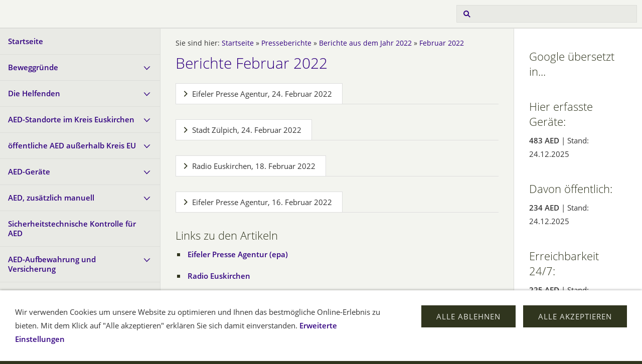

--- FILE ---
content_type: text/html
request_url: https://herzsicher.org/presseberichte/berichte-aus-dem-jahr-2022/februar-2022/index.html
body_size: 40085
content:
<!DOCTYPE html>
<html lang="de">

<head>
<title>Herzsicher im Kreis Euskirchen</title>
<meta charset="ISO-8859-1" />
<meta http-equiv="X-UA-Compatible" content="IE=edge" />
<meta name="viewport" content="width=device-width, initial-scale=1.0">
<meta name="author" content="Dieter Kabatnik" />
<meta name="description" content="Herzsicher im Kreis Euskirchen. Die Helfenden. Die Orte. Die Defibrillatoren." />
<meta name="keywords" lang="de" content="lebensretter, team, herzsicher, AED, automatisierter externer defibrillator, automatischer externer Defibrillator, herzsicher, 13euro, pl&ouml;tzlicher Herztod, Sekundentod, automatischer Defibrillator, automatisierter Defibrillator, Defi, Defibrillator, Erste Hilfe, Defibbrillator, Defibrilator, Defri, Defribilator, Defribillator, Defribbillator, Delifribator, aedefi, Deliffibrator, Defimonitor, Fr&uuml;hdefibrillation, fr&uuml;hestm&ouml;gliche Defibrillation, DRK, DRK Euskirchen, Rotes Kreuz, MHD, MHD Euskirchen, Malteser, Classen, Cla&szlig;en, Euskirchen, Kreis Euskirchen, Bad M&uuml;nstereifel, M&uuml;nstereifel, Blankenheim, Dahlem, Hellenthal, Kall, Mechernich, Nettersheim, Schleiden, Weilerswist, Z&uuml;lpich, Shop, AED-Shop, AED kaufen, Defi kaufen, Metrax, Heartsave, Defibtech, Lifeline, Beneheart, Powerheart, Mindray,  Kabatnik, Dieter Kabatnik, AIVIA, Schutzschr&auml;nke, Schr&auml;nke, Schutzschrank, Schrank, MedX5, gemeinsam leben retten," />
<meta name="generator" content="SIQUANDO Web 12 (#9058-0532)" />
<link rel="stylesheet" type="text/css" href="../../../assets/sf.css" />
<link rel="stylesheet" type="text/css" href="../../../assets/sd.css" />
<link rel="stylesheet" type="text/css" href="../../../assets/sc.css" />
<link rel="stylesheet" type="text/css" href="../../../assets/cookieswarning.css" />
<link rel="shortcut icon" href="//www.lebensretter.team/images/favicon.ico" />
<link rel="canonical" href="https://www.lebensretter.team/presseberichte/berichte-aus-dem-jahr-2022/februar-2022/index.html" />
<script src="../../../assets/jquery.js"></script>
<script src="../../../assets/common.js"></script>
<script src="../../../assets/sqrwashington.js"></script>
<script src="../../../assets/cookieswarning.js"></script>
<script src="../../../assets/sajx.js"></script>
<script>
	/* <![CDATA[ */

	$(document).ready(function() {
		$('#searchcriteria').ajaxSearch({
			url: '../../../assets/sajx.php'
		});
	})
	
	/* ]]> */
</script>
</head>

<body>

<div class="sqrmainarea">
<header class="sqrheader">
<a href="#" class="sqrtogglenav"></a>
<div class="sqrsearch">
<form action="../../../fts.php">
<input type="text" name="criteria" id="searchcriteria"  />
</form>
<div id="searchajax"></div>
</div>
</header>
</div>

<div class="sqreyecatcher">
<img src="../../../images/s2dlogo.jpg" width="1920" height="480" alt="" />
</div>

<div class="sqrmainarea">

<div class="sqrmainbox sqrwithsidebar">

<div class="sqrnav">
<ul>
<li><a href="../../../index.php">Startseite</a><span class="sqrclearmode"></span></li>

<li><a href="../../../hintergruende/index.html">Beweggr&uuml;nde</a>
<ul>
<li><a href="../../../hintergruende/du-hast-die-wahl/index.html">Du hast die Wahl...</a>
</li>
<li><a href="../../../hintergruende/normale-herztaetigkeit/index.html">normale Herzt&auml;tigkeit</a>
</li>
<li><a href="../../../hintergruende/herzkammerflimmern/index.html">Herzkammerflimmern</a>
</li>
<li><a href="../../../hintergruende/historie/index.html">Historie</a>
</li>
<li><a href="../../../hintergruende/schlechtes-beispiel/index.html">schlechtes Beispiel</a>
</li>
</ul>
</li>
<li><a href="../../../retterteam/index.php">Die Helfenden</a>
<ul>
<li><a href="../../../retterteam/interner-bereich/index.html">Hintergrund</a>
</li>
<li><a href="../../../retterteam/einweisungsveranstaltungen/index.php">Terminkalender</a>
</li>
<li><a href="../../../retterteam/so-funktioniert-die-app-corhelper/index.html">So funktioniert die App &quot;Corhelper&quot;</a>
</li>
<li><a href="../../../retterteam/eigene-adresse-lebensretterteam/index.php">eigene Adresse @lebensretter.team</a>
</li>
<li><a href="../../../retterteam/die-orte/index.html">Die Orte</a>
</li>
<li><a href="../../../retterteam/fragen-und-antworten/index.php">Fragen und Antworten</a>
</li>
</ul>
</li>
<li><a href="../../../aed-standorte/index.html">AED-Standorte im Kreis Euskirchen</a>
<ul>
<li><a href="../../../aed-standorte/oeffentliche-aed/index.html">&ouml;ffentliche AED Kreis Euskirchen</a>
<ul>
<li><a href="../../../aed-standorte/oeffentliche-aed/bad-muenstereifel/index.html">Bad M&uuml;nstereifel</a></li>
<li><a href="../../../aed-standorte/oeffentliche-aed/blankenheim/index.html">Blankenheim</a></li>
<li><a href="../../../aed-standorte/oeffentliche-aed/dahlem/index.html">Dahlem</a></li>
<li><a href="../../../aed-standorte/oeffentliche-aed/euskirchen/index.html">Euskirchen</a></li>
<li><a href="../../../aed-standorte/oeffentliche-aed/hellenthal/index.html">Hellenthal</a></li>
<li><a href="../../../aed-standorte/oeffentliche-aed/kall/index.html">Kall</a></li>
<li><a href="../../../aed-standorte/oeffentliche-aed/mechernich/index.html">Mechernich</a></li>
<li><a href="../../../aed-standorte/oeffentliche-aed/nettersheim/index.html">Nettersheim</a></li>
<li><a href="../../../aed-standorte/oeffentliche-aed/schleiden/index.html">Schleiden</a></li>
<li><a href="../../../aed-standorte/oeffentliche-aed/weilerswist/index.html">Weilerswist</a></li>
<li><a href="../../../aed-standorte/oeffentliche-aed/zuelpich/index.html">Z&uuml;lpich</a></li>
</ul>
</li>
<li><a href="../../../aed-standorte/53902-bad-muenstereifel/index.php">53902 Bad M&uuml;nstereifel</a>
</li>
<li><a href="../../../aed-standorte/53945-blankenheim/index.php">53945 Blankenheim</a>
</li>
<li><a href="../../../aed-standorte/53949-dahlem/index.php">53949 Dahlem</a>
</li>
<li><a href="../../../aed-standorte/53879-euskirchen-kernstadt/index.php">53879 Euskirchen-Kernstadt</a>
</li>
<li><a href="../../../aed-standorte/53881-euskirchen-nebenorte/index.php">53881 Euskirchener-Ortsteile</a>
</li>
<li><a href="../../../aed-standorte/53940-hellenthal/index.php">53940 Hellenthal</a>
</li>
<li><a href="../../../aed-standorte/53925-kall/index.php">53925 Kall</a>
</li>
<li><a href="../../../aed-standorte/53894-mechernich/index.php">53894 Mechernich</a>
</li>
<li><a href="../../../aed-standorte/53947-nettersheim/index.php">53947 Nettersheim</a>
</li>
<li><a href="../../../aed-standorte/53937-schleiden/index.php">53937 Schleiden</a>
</li>
<li><a href="../../../aed-standorte/53919-weilerswist/index.php">53919 Weilerswist</a>
</li>
<li><a href="../../../aed-standorte/53909-zuelpich/index.php">53909 Z&uuml;lpich</a>
</li>
</ul>
</li>
<li><a href="../../../oeffentliche-aed-auerhalb/index.php">&ouml;ffentliche AED au&szlig;erhalb Kreis EU</a>
<ul>
<li><a href="../../../oeffentliche-aed-auerhalb/nachbarkreise/index.html">Kreis D&uuml;ren</a>
</li>
<li><a href="../../../oeffentliche-aed-auerhalb/kreis-aachen/index.html">Kreis Aachen</a>
</li>
<li><a href="../../../oeffentliche-aed-auerhalb/landkreis-vulkaneifel/index.html">Landkreis Vulkaneifel</a>
</li>
</ul>
</li>
<li><a href="../../../aed-geraete/index.html">AED-Ger&auml;te</a>
<ul>
<li><a href="../../../aed-geraete/aed-10/index.html">AED 10</a>
</li>
<li><a href="../../../aed-geraete/cardiolife/index.html">Cardiolife</a>
<ul>
<li><a href="../../../aed-geraete/cardiolife/cardiolife-aed-2100/index.html">Cardiolife AED-2100</a></li>
<li><a href="../../../aed-geraete/cardiolife/cardiolife-aed-3100/index.html">Cardiolife AED-3100</a></li>
</ul>
</li>
<li><a href="../../../aed-geraete/corpuls-aed/index.html">corpuls aed</a>
</li>
<li><a href="../../../aed-geraete/cu-er1-aed-mit-monitor-paramedic/index.html">CU-ER1 AED</a>
</li>
<li><a href="../../../aed-geraete/cu-sp1-aed/index.html">CU-SP1 AED</a>
</li>
<li><a href="../../../aed-geraete/defisign-life-aed/index.html">DefiSign Life AED</a>
</li>
<li><a href="../../../aed-geraete/fred/index.html">FRED</a>
<ul>
<li><a href="../../../aed-geraete/fred/fred-pa-1/index.html">FRED PA-1</a></li>
<li><a href="../../../aed-geraete/fred/fred-easy/index.html">FRED easy</a></li>
</ul>
</li>
<li><a href="../../../aed-geraete/heartsave-aed/index.html">HeartSave</a>
<ul>
<li><a href="../../../aed-geraete/heartsave-aed/heartsave-aed/index.html">HeartSave AED</a></li>
<li><a href="../../../aed-geraete/heartsave-aed/heartsave-as/index.html">HeartSave AS</a></li>
<li><a href="../../../aed-geraete/heartsave-aed/heartsave-pad-primedic/index.html">HeartSave PAD</a></li>
<li><a href="../../../aed-geraete/heartsave-aed/heartsave-y--ya/index.html">HeartSave Y | YA</a></li>
</ul>
</li>
<li><a href="../../../aed-geraete/heartstart/index.html">HeartStart</a>
<ul>
<li><a href="../../../aed-geraete/heartstart/heartstart-hs-1-philips/index.html">HeartStart HS 1</a></li>
<li><a href="../../../aed-geraete/heartstart/heartstart-fr-2-philips/index.html">HeartStart FR 2+</a></li>
<li><a href="../../../aed-geraete/heartstart/heartstart-fr-3/index.html">HeartStart FR 3</a></li>
<li><a href="../../../aed-geraete/heartstart/heartstart-frx/index.html">HeartStart FRx</a></li>
</ul>
</li>
<li><a href="../../../aed-geraete/lifeline/index.html">Lifeline</a>
<ul>
<li><a href="../../../aed-geraete/lifeline/lifeline-aed-defibtech/index.html">Lifeline (AUTO) AED</a></li>
<li><a href="../../../aed-geraete/lifeline/lifeline-view-aed/index.html">Lifeline View (AUTO) AED</a></li>
</ul>
</li>
<li><a href="../../../aed-geraete/lifepak/index.html">LIFEPAK</a>
<ul>
<li><a href="../../../aed-geraete/lifepak/lifepak-cr-plus-medtronic-physio-control/index.html">LIFEPAK CR Plus</a></li>
<li><a href="../../../aed-geraete/lifepak/lifepak-cr2/index.html">LIFEPAK CR2</a></li>
</ul>
</li>
<li><a href="../../../aed-geraete/me-pad-auto/index.html">ME PAD auto</a>
</li>
<li><a href="../../../aed-geraete/meducore-easy/index.html">Meducore Easy</a>
</li>
<li><a href="../../../aed-geraete/pdu-400/index.html">PDU 400</a>
</li>
<li><a href="../../../aed-geraete/powerheart-aed-g3/index.html">Powerheart AED G3</a>
</li>
<li><a href="../../../aed-geraete/samaritan-pad-heartsine/index.html">Samaritan PAD</a>
</li>
<li><a href="../../../aed-geraete/saver-one/index.html">SAVER ONE</a>
</li>
<li><a href="../../../aed-geraete/telefunken-aed-hs-1/index.html">Telefunken AED HR 1</a>
</li>
<li><a href="../../../aed-geraete/zoll-aed/index.html">ZOLL AED</a>
<ul>
<li><a href="../../../aed-geraete/zoll-aed/aed-3/index.html">AED 3</a></li>
<li><a href="../../../aed-geraete/zoll-aed/aed-plus-zoll/index.html">AED Plus</a></li>
</ul>
</li>
</ul>
</li>
<li><a href="../../../aed-mit-zusaetzlich-manueller-funktion/index.html">AED, zus&auml;tzlich manuell</a>
<ul>
<li><a href="../../../aed-mit-zusaetzlich-manueller-funktion/aed-pro/index.html">AED Pro</a>
</li>
<li><a href="../../../aed-mit-zusaetzlich-manueller-funktion/beneheart/index.html">BeneHeart</a>
<ul>
<li><a href="../../../aed-mit-zusaetzlich-manueller-funktion/beneheart/beneheart-d3/index.html">BeneHeart D3</a></li>
<li><a href="../../../aed-mit-zusaetzlich-manueller-funktion/beneheart/beneheart-d6/index.html">BeneHeart D6</a></li>
</ul>
</li>
<li><a href="../../../aed-mit-zusaetzlich-manueller-funktion/cardiovit-at-101-easy/index.html">Cardiovit AT 101 Easy</a>
</li>
<li><a href="../../../aed-mit-zusaetzlich-manueller-funktion/corpuls-c3/index.html">corpuls3</a>
</li>
<li><a href="../../../aed-mit-zusaetzlich-manueller-funktion/defigard-6002/index.html">Defigard 6002</a>
</li>
<li><a href="../../../aed-mit-zusaetzlich-manueller-funktion/heartsave/index.html">HeartSave</a>
<ul>
<li><a href="../../../aed-mit-zusaetzlich-manueller-funktion/heartsave/heartsave-s6-primedic/index.html">HeartSave 6/6S</a></li>
<li><a href="../../../aed-mit-zusaetzlich-manueller-funktion/heartsave/heartsave-xd/index.html">HeartSave XD</a></li>
</ul>
</li>
<li><a href="../../../aed-mit-zusaetzlich-manueller-funktion/heartstart-mrx/index.html">HeartStart MRx</a>
</li>
<li><a href="../../../aed-mit-zusaetzlich-manueller-funktion/lifepak/index.html">LIFEPAK</a>
<ul>
<li><a href="../../../aed-mit-zusaetzlich-manueller-funktion/lifepak/lifepak-12/index.html">LIFEPAK 12</a></li>
<li><a href="../../../aed-mit-zusaetzlich-manueller-funktion/lifepak/lifepak-1000-medtronic-physio-control/index.html">LIFEPAK 1000</a></li>
</ul>
</li>
<li><a href="../../../aed-mit-zusaetzlich-manueller-funktion/meducore-standard/index.html">Meducore Standard</a>
</li>
<li><a href="../../../aed-mit-zusaetzlich-manueller-funktion/powerheart/index.html">Powerheart</a>
<ul>
<li><a href="../../../aed-mit-zusaetzlich-manueller-funktion/powerheart/powerheart-aed-g3-pro/index.html">Powerheart AED G3 Pro</a></li>
<li><a href="../../../aed-mit-zusaetzlich-manueller-funktion/powerheart/powerheart-aed-g5/index.html">Powerheart AED G5</a></li>
</ul>
</li>
</ul>
</li>
<li><a href="../../../befreiung-von-der-stk-fuer-aed-/index.html">Sicherheitstechnische Kontrolle f&uuml;r AED</a>
</li>
<li><a href="../../../aed-aufbewahrung/index.html">AED-Aufbewahrung und Versicherung</a>
<ul>
<li><a href="../../../aed-aufbewahrung/aivia-schutzschraenke/index.html">AIVIA-Schutzschr&auml;nke</a>
</li>
<li><a href="../../../aed-aufbewahrung/medx5-schutzschraenke/index.html">MedX5-Schutzschr&auml;nke</a>
</li>
<li><a href="../../../aed-aufbewahrung/rotaid-schutzschraenke/index.html">ROTAID-Schutzschr&auml;nke</a>
</li>
<li><a href="../../../aed-aufbewahrung/allianz-defiversicherung/index.html">ALLIANZ Defiversicherung</a>
</li>
</ul>
</li>
<li><a href="../../../wie-kommt-der-aed-zum-einsatzort/index.html">Wie kommt der AED zum Einsatzort?</a>
</li>
<li><a href="../../../herz-lungen-wiederbelebung/index.html">Herz-Lungen-Wiederbelebung</a>
</li>
<li><a href="../../../projekte/index.html">Projekte</a>
</li>
<li><a href="../../../seitenuebersicht/index.php">Fragen und Antworten</a>
</li>
<li><a href="../../../kongresse/index.html">Kongresse &amp; Termine</a>
</li>
<li><a href="../../../vision/index.html">Vision(en)</a>
</li>
<li><a href="../../../kurioses/index.html">Kurioses</a>
</li>
<li><a href="../../../neuigkeiten/index.html">Neuigkeiten</a>
</li>
<li><a href="../../../danke/index.html">Mein Dank</a>
</li>
</ul>
</div>

<article class="sqrcontent">
<div class="sqrbreadcrumbs">
		
Sie sind hier:
<a href="../../../index.php">Startseite</a>
  &raquo; <a href="../../index.html">Presseberichte</a>
  &raquo; <a href="../index.html">Berichte aus dem Jahr 2022</a>
  &raquo; <a href="./index.html">Februar 2022</a>
		
		
</div>
		
<div class="sqrpara">
<h1>Berichte Februar 2022</h1>
</div>
					<div class="sqracc">
      	<div class="sqracchead">
		<div>Eifeler Presse Agentur, 24. Februar 2022</div>
		</div>
		<div class="sqracccontainer">
		<div>
	<div class="sqrpara">
<h2 id="573518ae5f0aa2206">Ein fl&auml;chendeckendes Netz an Defibrillatoren</h2>
<figure class="sqrfigr">
<a title="Pr&auml;sentierten einen von 25 AEDs" class="sqrlblink" href="../../../images/aeds-fuer-zuelpich.jpg">
<img width="640" height="426" src="../../../images/aeds-fuer-zuelpich_640.jpg" class="sqrfigcontent" alt="Pr&auml;sentierten einen von 25 AEDs" />

</a>
<figcaption>
<b>Pr&auml;sentierten einen von 25 AEDs</b> am Feuerwehrger&auml;tehaus &Uuml;lpenich: Thorsten Volkmann, F&amp;S (v.r.), Jan Radermacher F&amp;S, B&uuml;rgermeister Ulf H&uuml;rtgen, der &Uuml;lpenicher Ortsvorsteher Helmut Fischer, Patrick Dost (DRK-Bereichsleiter Ausbildung), Wehrleiter J&ouml;rg K&ouml;rtgen und Thomas Heinen (DRK-Bereichsleiter Einsatzdienste)</figcaption>
</figure>
<p style="text-align: justify;">Die Stadt Z&uuml;lpich sorgt f&uuml;r eine Verbesserung der Erstversorgung im Stadtgebiet und damit f&uuml;r eine sinnvolle Erg&auml;nzung zum kreisweiten Ersthelfer-Projekt &bdquo;Corhelper&ldquo;.<b><br/></b><br/>Es waren Bilder, die um die ganze Welt gingen! Beim Europameisterschaftsspiel gegen Finnland im vorigen Sommer kippte der d&auml;nische Fu&szlig;ballstar Christian Eriksen pl&ouml;tzlich und ohne erkennbaren Grund um. Eriksen, gerade einmal 29 Jahre alt, erlitt einen Herzstillstand. Er &uuml;berlebte nur deshalb, weil er umgehend not&auml;rztlich versorgt werden konnte.<br/><br/>Ob beim Einkaufen, auf der Arbeit oder zu Hause &ndash; vergleichbare Situationen k&ouml;nnen &uuml;berall passieren! Jederzeit! Wenn jemand einen Herzstillstand hat, ist schnelles Handeln wichtig. Die Minuten, bevor der Notarzt eintrifft, entscheiden &uuml;ber Leben und Tod der betroffenen Person. Ein erster wichtiger Schritt bei der Erstversorgung ist die Herz-Lungen-Wiederbelebung, mit der Patienten reanimiert werden k&ouml;nnen. Bei Herzrhythmusst&ouml;rungen ist der Zugriff auf einen sogenannten automatisierten externen Defibrillator, kurz AED, essentiell. Durch dessen Einsatz erh&ouml;hen sich die Chancen, dass der Patient &uuml;berlebt, deutlich.<br/><br/>Parallel zu den Bestrebungen in einzelnen Ortsteilen durch engagierte B&uuml;rgerinnen und B&uuml;rger hat sich B&uuml;rgermeister Ulf H&uuml;rtgen daf&uuml;r eingesetzt, dass fl&auml;chendeckend im gesamten Stadtgebiet Z&uuml;lpich rund um die Uhr &ouml;ffentlich zug&auml;ngliche Defibrillatoren platziert werden. Mit diesem Vorschlag war er auch bei den Mitgliedern des Rates der Stadt Z&uuml;lpich auf Zustimmung gesto&szlig;en. Die Anschaffung der Ger&auml;te konnte jetzt mit finanzieller Unterst&uuml;tzung der Firma &bdquo;F&amp;S concept&ldquo; aus Euskirchen realisiert werden. Als Kooperationspartner fungieren die Z&uuml;lpicher Feuerwehr und der DRK-Ortsverein Z&uuml;lpich bei diesem Projekt. Die Ger&auml;te sind speziell f&uuml;r die Anwendung durch Laien konzipiert worden und unterst&uuml;tzen die Reanimation durch akustische und optische Signale sowie gesprochene Anweisungen. Die Standorte der Ger&auml;te in den Ortsteilen wurden in Abstimmung mit den jeweiligen Ortsvorstehern ausgew&auml;hlt. Sie sind au&szlig;erdem als so genannte Rettungspunkte bei der Rettungsleitstelle hinterlegt.</p>
</div>
<div class="sqrpara">
<figure class="sqrfigr">
<a title="Karte der Stadt Z&uuml;lpich mit Verteilung der AED" class="sqrlblink" href="../../../images/karte-zuelpich.jpg">
<img width="640" height="458" src="../../../images/karte-zuelpich_640.jpg" class="sqrfigcontent" alt="Karte der Stadt Z&uuml;lpich mit Verteilung der AED" />

</a>
<figcaption>
<b>Karte der Stadt Z&uuml;lpich mit Verteilung der AED</b> © Stadt Z&uuml;lpich</figcaption>
</figure>
<p style="text-align: justify;">&bdquo;Mir ist keine Kommune im Kreis Euskirchen bekannt, die &uuml;ber ein &auml;hnlich fl&auml;chendeckendes Netz an Defibrillatoren verf&uuml;gt&ldquo;, sagte Bereichsleiter Thomas Heinen vom DRK-Kreisverband Euskirchen beim Ortstermin am Feuerwehrger&auml;tehaus in &Uuml;lpenich. &bdquo;Vielleicht kann Z&uuml;lpich hier als gutes Beispiel f&uuml;r andere Kommunen dienen.&ldquo;<br/><br/>Mit dem fl&auml;chendeckenden Netz an Defibrillatoren im gesamten Stadtgebiet wird das im vorigen Jahr im Kreis Euskirchen initiierte &bdquo;Corhelper&ldquo;-Projekt nun in Z&uuml;lpich und seinen Ortsteilen sinnvoll erg&auml;nzt. &bdquo;Corhelper&ldquo; ist ein Smartphone-basiertes Alarmierungssystem f&uuml;r Ersthelferinnen und Ersthelfer. Im Falle eines Notfalls werden &uuml;ber die App zeitgleich mit der Notarztalarmierung auch qualifizierte Ersthelfer von der Leitstelle benachrichtigt. Die App greift dabei auf registrierte Helfer in n&auml;chster N&auml;he beziehungsweise in der Reichweite des Notfalls zur&uuml;ck, die dann die Erstversorgung vornehmen k&ouml;nnen bis der Rettungsdienst eintrifft.<br/><br/>Erfreulicherweise sind bereits engagierte Z&uuml;lpicherinnen und Z&uuml;lpicher als Corhelper registriert. Es w&auml;re toll, wenn noch mehr Menschen dieses sinnvolle Projekt durch ihre Registrierung unterst&uuml;tzen.<br/><br/>F&uuml;r B&uuml;rgermeister Ulf H&uuml;rtgen sind beide Projekte &ndash; das fl&auml;chendeckende Defibrillatoren-Netz und die &bdquo;Corhelper&ldquo;-App &ndash; im wahrsten Sinne des Wortes Herzensangelegenheiten: &bdquo;Wir erreichen damit eine erhebliche Verbesserung der Erstversorgung im gesamten Stadtgebiet&ldquo;, so H&uuml;rtgen. &bdquo;Wenn auf diese Weise nur ein Menschenleben in Z&uuml;lpich gerettet werden kann, dann hat sich das schon gelohnt.&ldquo;<br/><br/>Nachfolgend die <a class="link" title="nach oben..." href="../../../aed-standorte/oeffentliche-aed/zuelpich/index.html#573518ae14102851e">&Uuml;bersicht aller Standorte im Stadtgebiet Z&uuml;lpich</a>, an denen die Defibrillatoren in n&auml;chsten Tagen &ndash; falls noch nicht geschehen &ndash; angebracht werden.<br/><br/><i>Foto:</i> Michael Thalken/Eifeler Presse Agentur/epa , <i>Graphik und Bericht:</i> Stadt Z&uuml;lpich</p>
</div>
						</div>
			</div>
			</div>
				<div class="sqracc">
      	<div class="sqracchead">
		<div>Stadt Z&uuml;lpich, 24. Februar 2022</div>
		</div>
		<div class="sqracccontainer">
		<div>
	<div class="sqrpara">
<h2 id="573518ae4a0e97707">Stadt Z&uuml;lpich erh&auml;lt 25 &ouml;ffentlich zug&auml;ngliche</h2>
<figure class="sqrfigr">
<a title="Pr&auml;sentierten einen von 25 AEDs" class="sqrlblink" href="../../../images/aeds-fuer-zuelpich.jpg">
<img width="640" height="426" src="../../../images/aeds-fuer-zuelpich_640.jpg" class="sqrfigcontent" alt="Pr&auml;sentierten einen von 25 AEDs" />

</a>
<figcaption>
<b>Pr&auml;sentierten einen von 25 AEDs</b> am Feuerwehrger&auml;tehaus &Uuml;lpenich: Thorsten Volkmann, F&amp;S (v.r.), Jan Radermacher F&amp;S, B&uuml;rgermeister Ulf H&uuml;rtgen, der &Uuml;lpenicher Ortsvorsteher Helmut Fischer, Patrick Dost (DRK-Bereichsleiter Ausbildung), Wehrleiter J&ouml;rg K&ouml;rtgen und Thomas Heinen (DRK-Bereichsleiter Einsatzdienste)</figcaption>
</figure>
<p style="text-align: justify;"><b>Defibrillatoren f&uuml;r das gesamte Stadtgebiet<br/></b><i>DRK Ortsverband &uuml;bernimmt die Wartung &ndash; B&uuml;rgermeister Ulf H&uuml;rtgen: &bdquo;Ich hatte von der F&amp;S-Gesch&auml;ftsf&uuml;hrung innerhalb von ein paar Minuten die Zusage f&uuml;r das Sponsoring&ldquo;</i><b><br/></b><br/><b>Z&uuml;lpich</b> &ndash; &bdquo;Dank eines Sponsors k&ouml;nnen wir in allen Ortsteilen unserer Stadt &ouml;ffentlich zug&auml;ngliche Automatisierte Externe Defibrillatoren installieren&ldquo;, freute sich Ulf H&uuml;rtgen, B&uuml;rgermeister der Stadt Z&uuml;lpich, jetzt bei der Vorstellung von 25 neuen AEDs, wie die potenziell lebensrettenden und auch von Laien bedienbaren Ger&auml;te in Kurzform hei&szlig;en. M&ouml;glich wurde die fl&auml;chendeckende Bereitstellung der Ger&auml;te durch die Euskirchener Projektentwicklungsgesellschaft F&amp;S concept. &bdquo;Nach einem kurzen Anruf bei F&amp;S, hatte ich innerhalb von ein paar Minuten die Zusage, dass man die Kosten f&uuml;r die Anschaffung der AEDs samt Installation &uuml;bernehme&ldquo;, so H&uuml;rtgen.</p>
</div>
<div class="sqrpara">
<p style="text-align: justify;">Danach habe der B&uuml;rgermeister gemeinsam mit den Ortsvorstehern und der Feuerwehr nach den optimalen Standorten f&uuml;r die Defibrillatoren gesucht. &bdquo;Da die Feuerwehrger&auml;teh&auml;user ohnehin zumeist zentral liegen, waren sie vielfach der beste Platz f&uuml;r so ein Ger&auml;t. In einigen Orten hingegen waren es die Kirchen.&ldquo; Derzeit informiere man die Bev&ouml;lkerung, wo sich die AEDs bef&auml;nden. H&uuml;rtgen: &bdquo;Uns war es sehr wichtig, dass wir einheitliche Ger&auml;te erhalten, denn der Ortsverband des DRK hat sich bereiterkl&auml;rt, die Wartung der Defibrillatoren zu &uuml;bernehmen sowie Schulungen anzubieten.&ldquo;<br/><br/>Thomas Heinen, DRK-Bereichsleiter Einsatzdienste: &bdquo;Da wir beim DRK dieselben Ger&auml;te in den Schulungen nutzen, wie sie jetzt im Stadtgebiet von Z&uuml;lpich installiert werden, ist das geradezu ideal.&ldquo; An jedem AED-Standort finde man auch die Geo-Koordinaten, die man bei Entnahme des Ger&auml;ts an die Leitstelle &uuml;bermittle. Von dort w&uuml;rden diese sogleich automatisch in das Navigationsger&auml;t des entsandten Rettungsfahrzeugs eingelesen, so dass im Notfall weitere wertvolle Zeit eingespart werde.<br/><br/>&bdquo;Die AEDs befinden sich in Au&szlig;enschr&auml;nken, die beleuchtet und beheizt sind, damit man sie auch bei Nacht rasch findet und man Frostsch&auml;den ausschlie&szlig;en kann&ldquo;, so Heinen weiter. Alle drei Jahre w&uuml;rden die Ger&auml;te an den Hersteller zwecks General&uuml;berholung zur&uuml;ckgesandt. &bdquo;Dar&uuml;ber hinaus werden sie nach jedem Einsatz kontrolliert und gepr&uuml;ft&ldquo;, versprach Heinen. &bdquo;Wir m&ouml;chten auch gern f&uuml;r jedes Ger&auml;t zwei Paten ausbilden, die sich besonders um die AEDs k&uuml;mmern&ldquo;, f&uuml;hrte Patrick Dost weiter aus, der beim DRK f&uuml;r Aus- und Weiterbildung zust&auml;ndig ist.</p>
</div>
<div class="sqrpara">
<p style="text-align: justify;">&bdquo;Mit den 25 neuen AEDs haben wir insgesamt 60 Defibrillatoren in der Stadt Z&uuml;lpich&ldquo;, so B&uuml;rgermeister H&uuml;rtgen, der das Projekt am Feuerwehrger&auml;tehaus &Uuml;lpenich vorstellte, wo bereits ein AED installiert ist. Denn selbstverst&auml;ndlich w&uuml;rden auch viele Unternehmen und &ouml;ffentliche Einrichtungen solche Notfallger&auml;te vorhalten. Thomas Heinen f&uuml;gte hinzu: &bdquo;Diese Dichte an Defibrillatoren f&uuml;r eine Kommune d&uuml;rfte im Kreis Euskirchen einzigartig sein.&ldquo;<br/><br/>Jan Radermacher, Prokurist bei F&amp;S concept: &bdquo;Unser Unternehmen arbeitet bereits seit Jahrzehnten mit der Stadt Z&uuml;lpich zusammen. Wir sind froh, dass wir mit dieser Aktion auf breiter Front allen Ortsteilen helfen k&ouml;nnen.&ldquo; Ausschlaggebend f&uuml;r das Sponsoring sei vor allem gewesen, dass es hier um die Rettung von Menschenleben gehe. &ndash; &bdquo;Dabei war es uns wichtig, dass wir nicht nur eine kleine Gruppe an B&uuml;rgern unterst&uuml;tzen, sondern quasi die gesamte Bev&ouml;lkerung, denn jeder kann eines Tages zum Notfall werden. Und dann ist es gut, wenn ein AED in der N&auml;he ist&ldquo;, f&uuml;gte Thorsten Volkmann, ebenfalls Prokurist bei F&amp;S, hinzu.<br/><br/>Insgesamt hat das Unternehmen F&amp;S concept 42.000 Euro f&uuml;r die Anschaffung und Installation der 25 Defibrillatoren zur Verf&uuml;gung gestellt. &bdquo;Daf&uuml;r m&ouml;chten wir uns ganz herzlich bedanken&ldquo;, sagte B&uuml;rgermeister H&uuml;rtgen. Und der &Uuml;lpenicher Ortsvorsteher Helmut Fischer erg&auml;nzte: &bdquo;Das gibt uns ein sicheres Gef&uuml;hl.&ldquo;<br/><br/>Besonders begr&uuml;&szlig;te der B&uuml;rgermeister auch die Corhelper-Initiative des Kreises Euskirchen, zu der mittlerweile rund 600 potenzielle Lebensretter geh&ouml;rten, die den Rettungsdienst unterst&uuml;tzten. &bdquo;Auch in unserer Stadt lassen sich viele B&uuml;rgerinnen und B&uuml;rger zu Corhelpern ausbilden. Da ist es umso besser, wenn diese Ersthelfer im Notfall auch immer ein AED in der N&auml;he vorfinden.&ldquo;<br/><br/>Ein Automatisierter Externer Defibrillator kann in etwa 80 Prozent der F&auml;lle bei Kammerflimmern des Herzens durch gezielte Stromst&ouml;&szlig;e das Flimmern unterbrechen und somit die normale Herzfunktion wiederherstellen. In 85 Prozent aller pl&ouml;tzlichen Herztode liegt anfangs ein Kammerflimmern vor. Mit jeder Minute Kammerflimmern sinkt die &Uuml;berlebenswahrscheinlichkeit um bis zu zehn Prozent. Somit kann ein AED Leben retten, bis der Rettungsdienst eintrifft und die Versorgung &uuml;bernimmt, denn das Ger&auml;t ist auch f&uuml;r Ungeschulte einfach bedienbar und gibt dazu sprachliche Anweisungen, was zu tun ist.<br/><br/><i>Foto:</i> Michael Thalken/Eifeler Presse Agentur/epa , <i>Graphik:</i> Stadt Z&uuml;lpich, <i>Bericht: </i>Redaktion epa <br/><br/>Eine Auflistung der &ouml;ffentlich erreichbaren Defibrillatoren im Stadtgebiet Z&uuml;lpich ist zu <a class="link" title="nach oben..." href="../../../aed-standorte/oeffentliche-aed/zuelpich/index.html#573518ae14102851e">finden auf dieser Seite...</a><i><br/></i></p>
</div>
						</div>
			</div>
			</div>
				<div class="sqracc">
      	<div class="sqracchead">
		<div>Radio Euskirchen, 18. Februar 2022</div>
		</div>
		<div class="sqracccontainer">
		<div>
	<div class="sqrpara">
<h2 id="573518ae420fe7001">600 Ersthelfer unterst&uuml;tzen den Rettungsdienst</h2>
<p style="text-align: justify;">Ein Jahr nach der Einf&uuml;hrung der Corhelper-App zieht der Kreis Euskirchen Bilanz. Demnach haben 600 Ersthelferinnen und Ersthelfer in 164 Eins&auml;tzen die Rettungskr&auml;fte unterst&uuml;tzt und mehreren Menschen das Leben retten k&ouml;nnen. Landrat Ramers freut sich &uuml;ber die gro&szlig;e Hilfsbereitschaft.<br/><br/>Laut ihm w&auml;re es bereits ein Erfolg gewesen, wenn nur ein einziges Leben durch die App gerettet worden w&auml;re. Dass es jetzt so viele geworden sind, beeindruckt ihn. Bei der Corhelper-App k&ouml;nnen sich Geschulte als Ersthelfer anmelden. Geht ein Notruf ein, der auf einen Herz-Kreislauf-Stillstand hinweist, alarmiert die Leitstelle den Ersthelfer automatisiert parallel zum Rettungsdienst. Die Corhelper-App sucht bei einer Alarmierung nach drei Ersthelfern in einem Radius von 100 Metern zum Notfallort. H&auml;lt sich kein Ersthelfer in dem Bereich auf, wird der Radius automatisch bis zu vier Kilometern erweitert. Entscheidend ist n&auml;mlich der Faktor Zeit bei einem Herzinfarkt. Da der Rettungsdienst im Durchschnitt acht bis zw&ouml;lf Minuten bis zum Einsatzort braucht, kann die Unterst&uuml;tzung eines Ersthelfers lebensrettend sein.<br/><br/><i>Bericht: </i>Radio Euskirchen | <i>Foto</i>: Dieter Kabatnik nach einer Idee von Julia Dahmen, Radio Euskirchen</p>
</div>
<div class="sqrpara sqrparamobilefw">
<figure class="sqrfig">
<img width="640" height="480" src="../../../images/lebensretter-gesucht_1038_1038.jpg" srcset="../../../images/lebensretter-gesucht_1038_1038.jpg 1038w, ../../../images/lebensretter-gesucht_1038_640.jpg 640w" sizes="100vw" class="sqrfigcontent" alt="&quot;Lebensretter gesucht&quot;" />
<figcaption>
<b>&quot;Lebensretter gesucht&quot;</b> Postkarte mit Ansicht eines laufenden Corhelper-Einsatzes auf dem Smartphone</figcaption>

</figure></div>
						</div>
			</div>
			</div>
				<div class="sqracc">
      	<div class="sqracchead">
		<div>Eifeler Presse Agentur, 16. Februar 2022</div>
		</div>
		<div class="sqracccontainer">
		<div>
	<div class="sqrpara">
<h2 id="573518ae410bcaf05">Rund 600 Ersthelfer unterst&uuml;tzen mittlerweile</h2>
<p style="text-align: justify;"><b>den Rettungsdienst<br/></b><i>Ein Jahr &bdquo;Corhelper&ldquo;: In 164 Eins&auml;tzen mehrere Menschen vor dem Tod bewahrt<br/><br/></i><b>Kreis Euskirchen</b> &ndash; Rund 600 Ersthelfer, die bisher in 164 F&auml;llen zum Einsatz gekommen sind und mehreren Menschen das Leben retten konnten: Das ist die Bilanz ein Jahr nach Einf&uuml;hrung der Ersthelfer-App im Kreis Euskirchen. &bdquo;Wenn wir nur ein einziges Leben h&auml;tten retten k&ouml;nnen, w&auml;re es schon ein Erfolg gewesen. Dass es so viele geworden sind, freut mich umso mehr&ldquo;, sagt Landrat Markus Ramers. &bdquo;Mich beeindruckt vor allem, dass sich in so kurzer Zeit 600 potentielle Lebensretter gemeldet haben. Das zeigt, dass Hilfsbereitschaft und Solidarit&auml;t hier gro&szlig;geschrieben werden.&ldquo;<br/><br/>Bei einem Herz-Kreislauf-Stillstand z&auml;hlt jede Sekunde. Um die Zeit zwischen der Alarmierung und dem Eintreffen des Rettungsdienstes &ndash; das so genannte therapiefreie Intervall &ndash; zu &uuml;berbr&uuml;cken, gibt es im Kreis Euskirchen seit Februar 2021 die Ersthelfer-App &bdquo;Corhelper&ldquo;, bei der sich Interessierte als Ersthelfer registrieren k&ouml;nnen. Das Prinzip ist einfach: Wer helfen m&ouml;chte, l&auml;dt die App aus den bekannten Stores auf das Smartphone. Nach &Uuml;berpr&uuml;fung der Voraussetzungen und einer Schulung erfolgt die Freischaltung.<br/><br/>&bdquo;Kommt es zu einer Notfallmeldung &uuml;ber den Notruf 112, der auf einen Herz-Kreislauf-Stillstand hinweist, alarmiert die Rettungsleitstelle den Ersthelfer automatisiert parallel zum Rettungsdienst&ldquo;, erkl&auml;rt Martin Fehrmann, der Abteilungsleiter Gefahrenabwehr bei der Kreisverwaltung. &bdquo;Nimmt der Ersthelfer die Alarmierung an, leistet er so lange Erste Hilfe und leitet Wiederbelebungsma&szlig;nahmen ein, bis der Rettungsdienst eintrifft.&ldquo; Die registrierten Ersthelfer seien dabei formal kein Bestandteil des &ouml;ffentlichen Rettungsdienstes, sondern agierten unterst&uuml;tzend.<br/><br/>In 164 F&auml;llen seien sie im vergangenen Jahr zum Einsatz gekommen, durchschnittlich etwa jeden zweiten Tag. &bdquo;Das zeigt, wie wertvoll diese Unterst&uuml;tzung ist&ldquo;, so Fehrmann. &bdquo;Bei einem Herzinfarkt ist der Faktor Zeit entscheidend. Und da der Rettungsdienst im Durchschnitt acht bis 12 Minuten bis zum Einsatzort ben&ouml;tigt, kann die Unterst&uuml;tzung durch einen Ersthelfer in der Nachbarschaft die kritische Zeit bis zum Eintreffen des Notarztes &uuml;berbr&uuml;cken. Und damit Leben retten.&ldquo;</p>
</div>
<div class="sqrpara sqrparamobilefw">
<figure class="sqrfig">
<img width="567" height="379" src="../../../images/epa_20220216_1038.jpg" srcset="../../../images/epa_20220216_1038.jpg 1038w, ../../../images/epa_20220216_640.jpg 640w" sizes="100vw" class="sqrfigcontent" alt="Sie freuen sich &uuml;ber die gro&szlig;e Resonanz" />
<figcaption>
<b>Sie freuen sich &uuml;ber die gro&szlig;e Resonanz</b> zur Corhelper-Initiative: (v.l.) Landrat Markus Ramers, Gesch&auml;ftsbereichsleiterin Julia Baron sowie Martin Fehrmann und Martin Duske von der Abteilung Gefahrenabwehr.</figcaption>

</figure></div>
<div class="sqrpara">
<p style="text-align: justify;">Ist eine Wiederbelebung erforderlich, k&auml;men m&ouml;glicherweise sogar zwei Ersthelfer zum Einsatz. W&auml;hrend einer zum Notfallort eile und Erste Hilfe leiste, bringe ein zweiter Helfer einen &bdquo;Defi&ldquo; (Automatisierter externer Defibrillator/AED) zum Patienten. Diese Ger&auml;te seien h&auml;ufig in einem Feuerwehrger&auml;tehaus oder einem andere &ouml;ffentlich zug&auml;nglichen Geb&auml;ude vorhanden. Auch das laufe automatisch &uuml;ber die App, die den Helfer zum Defi-Standort und anschlie&szlig;end zum Patienten navigiere.<br/><br/>Die CorHelper-App suche bei einer Alarmierung grunds&auml;tzlich nach drei Ersthelfern in einem Radius von 100 Metern zum Notfallort. Halte sich kein Ersthelfer in diesem Bereich auf, werde der Radius automatisch bis zu vier Kilometern erweitert. Der Ersthelfer erhalte einen Alarm aufs Smartphone, den er annehmen oder ablehnen k&ouml;nne. &bdquo;Und niemand hat irgendwelche Konsequenzen zu f&uuml;rchten, wenn der Einsatz nicht wahrgenommen werden kann. Die Bereitschaft zur Mitwirkung als Ersthelfer ist freiwillig&ldquo;, so Fehrmann.<br/><br/>Wer sich als Ersthelfer registrieren m&ouml;chte, muss vollj&auml;hrig sein, einen Erste-Hilfe-Lehrgang im Umfang von mindestens neun Unterrichtseinheiten innerhalb der letzten 24 Monaten absolviert haben und an einer Erstunterweisung des Kreises Euskirchen teilnehmen. Martin Duske von der Abteilung Gefahrenabwehr des Kreises res&uuml;miert: &bdquo;Wir sind sehr zufrieden mit der Zahl der bereits registrierten Ersthelfer seit Projektstart im Februar 2021. Aber &uuml;ber weiteren Zuwachs w&uuml;rden wir uns nat&uuml;rlich sehr freuen.&ldquo; Ziel ist es, wie Landrat Markus Ramers betont, auf einen Pool von rund 1300 bis 1500 Ersthelfer zur&uuml;ckgreifen zu k&ouml;nnen.<br/><br/>Er begr&uuml;&szlig;t insbesondere, dass das Corhelper-Projekt nicht nur im Kreis Euskirchen eingef&uuml;hrt wurde, sondern unter dem Motto &bdquo;Region Aachen rettet&ldquo; auch in den Kreisen D&uuml;ren und Heinsberg sowie in der Stadt und der St&auml;dteregion Aachen. &bdquo;Das ist ein starker Verbund und es f&uuml;hrt dazu, dass Ersthelfer &ndash; egal wo sie registriert sind &ndash; in der gesamten Region zum Einsatz kommen k&ouml;nnen.&ldquo;<i><br/></i><br/><i>Foto</i>: Wolfgang Andres, Kreisverwaltung Euskirchen <i>Bericht: </i>Redaktion epa <br/><br/><b>Dieser Bericht erschien ebenfalls am 24.02.2022 im Euskirchener Wochenspiegel. </b></p>
</div>
</div>
</div>
</div>
<div class="sqrpara">
<h2 id="573518ae410bcaf08">Links zu den Artikeln</h2>
<ul class="sqrlist sqrbullet1">
<li>
<a class="link" title="Externer Link --&gt; zur Eifeler Presse Agentur..." href="https://eifeler-presse-agentur.de/" target="_blank">Eifeler Presse Agentur (epa)</a> </li>
<li>
<a class="link" title="Externer Link --&gt; zur Online-Ausgabe von Radio Euskirchen..." href="http://www.radioeuskirchen.de" target="_blank">Radio Euskirchen</a> </li>
<li>
<a class="link" title="Externer Link --&gt; zur Stadtverwaltung Z&uuml;lpich..." href="http://www.zuelpich.de" target="_blank">Stadt Z&uuml;lpich</a></li>
<li>
<a class="link" title="Externer Link --&gt; zur Online-Ausgabe des Wochenspiegel..." href="http://www.wochenspiegellive.de/" target="_blank">Wochenspiegel</a></li>
</ul>
</div>
<div class="sqrpara">
<p style="">[ <a class="link" title="zum Presseartikel..." href="./index.html">nach oben</a> ]</p>
</div>
</article>

<aside class="sqrsidebar">
<div class="sqrpara">
<p></p></div>
<div class="sqrpara">
<h2>Google &uuml;bersetzt in...</h2>
<!-- W2DPluginTranslate -->
<div id="google_translate_element"></div><script type="text/javascript">
/* <![CDATA[ */
function googleTranslateElementInit() {
  new google.translate.TranslateElement({
    pageLanguage: 'auto' 
	, includedLanguages: 'sq,ar,bg,de,en,fr,el,it,lt,mk,nl,pl,pt,ro,ru,sr,sk,sl,es,th,cs,tr,uk,be'	, autoDisplay: false		, layout: google.translate.TranslateElement.InlineLayout.SIMPLE  }, 'google_translate_element');
}
/* ]]> */
</script><script src="//translate.google.com/translate_a/element.js?cb=googleTranslateElementInit" type="text/javascript"></script></div>
<div class="sqrpara">
<h2>Hier erfasste Ger&auml;te:</h2>
<p><b>483 AED</b> | Stand: 24.12.2025</p></div>
<div class="sqrpara">
<h2>Davon &ouml;ffentlich:</h2>
<p><b>234 AED</b> | Stand: 24.12.2025</p></div>
<div class="sqrpara">
<h2>Erreichbarkeit 24/7:</h2>
<p><b>225 AED</b> | Stand: 24.12.2025</p></div>
<div class="sqrpara">
<p></p></div>
<div class="sqrpara sqrparamobilefw">
<h2>App zum Finden von &ouml;ffentlichen AED</h2>
<figure class="sqrfig">

<a href="../../../aed-standorte/defistandortapp.html">
<img width="450" height="450" src="../../../images/aedmap_768.jpg" srcset="../../../images/aedmap_768.jpg 768w, ../../../images/aedmap_640.jpg 640w" sizes="100vw" class="sqrfigcontent" alt="" />

</a>
</figure></div>
<div class="sqrpara">
<h2>Letzte Aktualisierung</h2>
<!-- W2DPluginLastUpdate -->
<p>vorgenommen am 10.01.2026</p></div>
</aside>
</div>

</div>

<footer class="sqrfooter">
<div>
<a href="../../../formular-fuer-rueckmeldungen.php">Ihre Nachricht</a>
<a href="../../../seitenuebersicht.html">Seiten&uuml;bersicht</a>
<a href="../../../impressum.html">Datenschutzerkl&auml;rung nach DSGVO</a>
<a href="../../../impressum---haftungsausschluss.html">Impressum / Haftungsausschluss</a>
<a href="../../../cookies.html">Cookies</a>
<a href="../../../am-rande.html">Am Rande</a>
<a href="../../../barrierefreiheit.html">Barrierefreiheit</a>
<p>Herzsicher im Kreis Euskirchen © Dieter Kabatnik, 2011 -</p>
</div>
</footer>


<div class="sqrcookie sqrcookiebottom">
  <p>Wir verwenden Cookies um unsere Website zu optimieren und Ihnen das bestmögliche Online-Erlebnis zu bieten. Mit dem Klick auf "Alle akzeptieren" erklären Sie sich damit einverstanden. <a class="link" href="../../../cookies.html">Erweiterte Einstellungen</a></p>
  <button class="sqrbutton sqrcookieaccept">Alle Akzeptieren</button>
  <button class="sqrbutton sqrcookiedecline">Alle ablehnen</button>
</div></body>

</html>


--- FILE ---
content_type: text/css
request_url: https://herzsicher.org/assets/sd.css
body_size: 6038
content:
body {
    margin: 0;
    padding: 0;
    background-color: #30351E;
}

.sqrheader {
    min-width: 320px;
    margin: 0 auto;
    padding: 0 10px;
    box-sizing: border-box;
}

.sqrtogglenav {
    display: none;
}

.sqrheader:after {
    visibility: hidden;
    display: block;
    font-size: 0;
    content: " ";
    clear: both;
    height: 0;
}

.sqrheader img {
    float: left;
    display: block;
    border: 0;
}

.sqreyecatcher {
    max-height: 200px;
    position: relative;
    overflow: hidden;
    border-top: 1px solid #DCDDD9;
    border-bottom: 1px solid #DCDDD9;
}

.sqreyecatcher img {
    display: block;
    width: 100%;
    height: auto;
}

.sqrsearch {
    float: right;
    border: 0;
    padding: 0;
    margin: 10px 0;
    display: block;
    width: 360px;
    position: relative;
}

#searchajax {
  width: 100%;
  top: 100%;
  background-color: #E9EAE5;
  position: absolute;
  z-index: 10;
  border-left: 1px solid #DCDDD9;
  border-right: 1px solid #DCDDD9;
  display: none;
}

#searchajax>a {
    padding: 12px 16px;
    text-decoration: none;
    color: #30351E;
    border-bottom: 1px solid #DCDDD9;
    display: block;
}

#searchajax a.activelink {
	background-color: #F3F4EF;
}


.sqrsearch input {
    margin: 0;
    padding: 8px 8px 8px 36px;
    border: 1px solid #DCDDD9;
    box-sizing: border-box;
    line-height: 19px;
    height: 35px;
    background: #E9EAE5 url(./sprites.svg) -4px -7px no-repeat;
    width: 100%;
    border-radius: 0;
}

.sqrnav {
    padding: 0;
    line-height: 19px;
    box-sizing: border-box;
    background-color: #E9EAE5;
    border-right: 1px solid #DCDDD9;
}

.sqrnav ul {
    display: block;
    margin: 0;
    padding: 0;
    list-style: none;
}

.sqrnav li {
    margin: 0;
    padding: 0;
    display: block;
    position: relative;
}

.sqrnav a {
    text-decoration: none;
    color: #320180;
    display: block;
}

.sqrnav a:hover {
  color: #000000;
}

.sqrnav>ul>li {
    border-bottom: 1px solid #DCDDD9;
}

.sqrnav>ul>li>ul {
    padding: 0 0 16px 0;
}

.sqrnav>ul>li>a {
    padding: 16px 48px 16px 16px;
    font-weight: bold;
}

.sqrnav>ul>li>ul>li>a {
    padding: 8px 48px 8px 16px;
    font-size: 90%;
}

.sqrnav>ul>li>ul>li>ul>li>a {
    padding: 8px 48px 8px 36px;
    font-size: 90%;
}

.sqrnav .sqrnavcurrent>a {
    color: #000000;
}

.sqrnav .sqrnavmore ul {
    display: none;
}

.sqrnav .sqrnavopen>ul {
    display: block;
}

.sqrnav .sqrnavmore>div {
    position: absolute;
    top: 0;
    right: 0;
    width: 51px;
    height: 51px;
    background: url(./sprites.svg) 2px -96px no-repeat;
    cursor: pointer;
    transition: transform 0.5s;
    transform: rotate(180deg);
}

.sqrnav .sqrnavopen>div {
    transform: rotate(0deg);
}

.sqrnav ul ul .sqrnavmore>div {
    width: 51px;
    height: 35px;
    background-position: 2px -152px;
    transform: rotate(90deg);
}

.sqrnav ul ul .sqrnavopen>div {
    transform: rotate(180deg);
}

.sqrbreadcrumbs {
	padding: 20px 30px 0 30px;
	font-size: 90%;
}

.sqrbreadcrumbs a {
	color: #320180;
	text-decoration: none;
}

.sqrbreadcrumbs a:hover {
	color: #000000;
}


.sqrcontent {
    margin: 0;
    padding: 0.1px 0;
    box-sizing: border-box;
    background-color: #F3F4EF;
}

.sqrsidebar {
    box-sizing: border-box;
    margin: 0;
    padding: 0;
    background-color: #ffffff;
    padding: 0.1px 0;
}

.sqrmainarea {
	background-color: #F3F4EF;
}

.sqrmainbox {
    display: table;
    table-layout: fixed;
    width: 100%;
    box-sizing: border-box;
    margin: 0 auto;
}

.sqrfooter {
  margin: 0;
  padding: 20px;
  text-align: center;
}

.sqrfooter a {
  color: rgba(255,255,255,0.5);
  text-decoration: none;
  padding: 0 10px;
}

.sqrfooter a:hover {
  color: #ffffff;
}


.sqrfooter>div {
  color: rgba(255,255,255,0.5);
  margin: 0 auto;
}

.sqrfooter>div>p {
  text-align: center;
  font-size: 90%;
  padding: 20px 0 0 0;
  margin: 0;
}


@media screen and (min-width: 1200px) {
    .sqrnav {
        display: table-cell;
        width: 25%;
        vertical-align: top;
        margin: 0;
    }
    .sqrcontent {
        display: table-cell;
        width: 75%;
        vertical-align: top;
    }
    .sqrwithsidebar .sqrcontent {
        width: 55%;
    }
    .sqrsidebar {
        display: table-cell;
        width: 20%;
        vertical-align: top;
        border-left: 1px solid #DCDDD9;
    }
}

@media screen and (max-width: 1199px) {
    .sqrsidebar {
        border-top: 1px solid #DCDDD9;
    }
    .sqrnav {
        display: none;
        border-top: 1px solid #DCDDD9;
        border-left: 1px solid #DCDDD9;
        margin: 0 10px;
    }
    .sqrtogglenav {
        display: block;
        width: 32px;
        height: 55px;
        float: left;
        background: url(./sprites.svg) -14px -45px no-repeat;
    }
    .sqrnavmode .sqrnav {
        display: block;
    }
    .sqrnavmode .sqreyecatcher {
        display: none;
    }
    .sqrnavmode .sqrshopping {
      display: none;
    }
    .sqrnavmode .sqrtogglenav {
        background-position: -14px -189px;
    }
    .sqrsearch {
        width: 240px;
    }
}

@media screen and (min-width: 1440px) {
    .sqrheader {
      max-width: 1420px;
    }
    .sqrmainbox {
      max-width: 1400px;
    }
    .sqrsidebar {
        border-right: 1px solid #DCDDD9;
        border-top: 1px solid #DCDDD9;
        border-bottom: 1px solid #DCDDD9;
    }
    .sqrnav {
        border-left: 1px solid #DCDDD9;
        border-top: 1px solid #DCDDD9;
        border-bottom: 1px solid #DCDDD9;
    }
    .sqrmainbox {
      padding: 20px 0;
    }
    .sqrfooter>div {
      max-width: 1400px;
    }
    
    .sqrbreadcrumbs {
	  padding-top: 0;
	}
}
    



@media screen and (max-width: 640px) {
    .sqrsearch {
      display: none;
    }
    .sqrnavmode .sqrsearch {
        width: 100%;
        margin-top: 0;
        display: block;
    }
}
